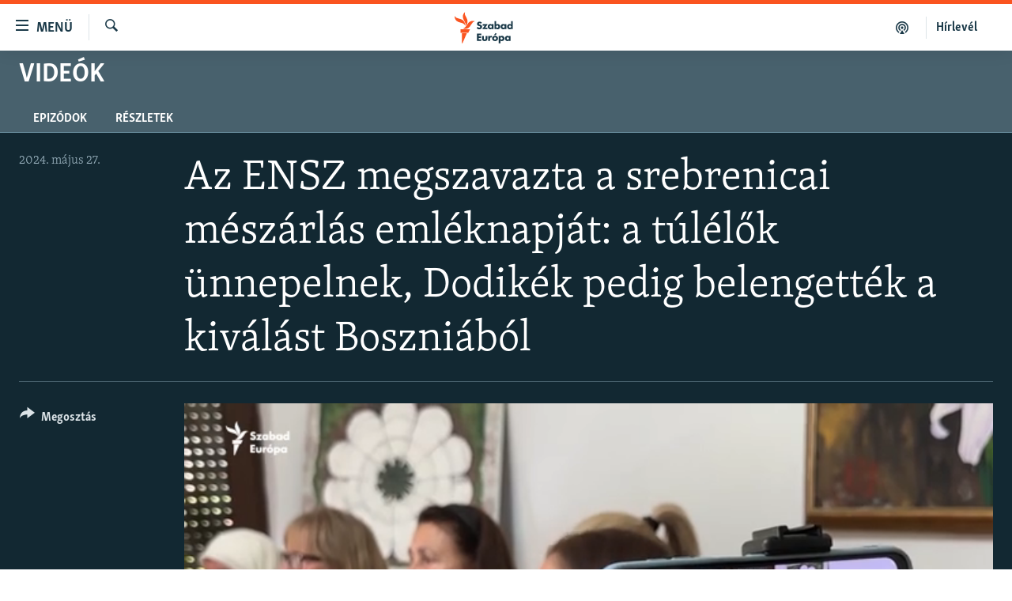

--- FILE ---
content_type: text/html; charset=utf-8
request_url: https://www.szabadeuropa.hu/a/ensz-srebrenicai-emleknapjat-szerb-bosznia/32965633.html
body_size: 12430
content:

<!DOCTYPE html>
<html lang="hu" dir="ltr" class="no-js">
<head>
<link href="/Content/responsive/RFE/hu-HU/RFE-hu-HU.css?&amp;av=0.0.0.0&amp;cb=369" rel="stylesheet"/>
<script src="https://tags.szabadeuropa.hu/rferl-pangea/prod/utag.sync.js"></script> <script type='text/javascript' src='https://www.youtube.com/iframe_api' async></script>
<link rel="manifest" href="/manifest.json">
<script type="text/javascript">
//a general 'js' detection, must be on top level in <head>, due to CSS performance
document.documentElement.className = "js";
var cacheBuster = "369";
var appBaseUrl = "/";
var imgEnhancerBreakpoints = [0, 144, 256, 408, 650, 1023, 1597];
var isLoggingEnabled = false;
var isPreviewPage = false;
var isLivePreviewPage = false;
if (!isPreviewPage) {
window.RFE = window.RFE || {};
window.RFE.cacheEnabledByParam = window.location.href.indexOf('nocache=1') === -1;
const url = new URL(window.location.href);
const params = new URLSearchParams(url.search);
// Remove the 'nocache' parameter
params.delete('nocache');
// Update the URL without the 'nocache' parameter
url.search = params.toString();
window.history.replaceState(null, '', url.toString());
} else {
window.addEventListener('load', function() {
const links = window.document.links;
for (let i = 0; i < links.length; i++) {
links[i].href = '#';
links[i].target = '_self';
}
})
}
var pwaEnabled = false;
var swCacheDisabled;
</script>
<meta charset="utf-8" />
<title>Az ENSZ megszavazta a srebrenicai m&#233;sz&#225;rl&#225;s eml&#233;knapj&#225;t: a t&#250;l&#233;lők &#252;nnepelnek, Dodik&#233;k pedig belengett&#233;k a kiv&#225;l&#225;st Boszni&#225;b&#243;l</title>
<meta name="description" content="Az ENSZ megszavazta, hogy &#233;vente megtarts&#225;k a bosznia-hercegovinai Srebrenic&#225;ban 1995-ben elk&#246;vetett n&#233;pirt&#225;s eml&#233;knapj&#225;t. " />
<meta name="keywords" content="Vide&#243;k, " />
<meta name="viewport" content="width=device-width, initial-scale=1.0" />
<meta http-equiv="X-UA-Compatible" content="IE=edge" />
<meta name="robots" content="max-image-preview:large">
<link href="https://www.szabadeuropa.hu/a/ensz-srebrenicai-emleknapjat-szerb-bosznia/32965633.html" rel="canonical" />
<meta name="apple-mobile-web-app-title" content="Szabad Eur&#243;pa" />
<meta name="apple-mobile-web-app-status-bar-style" content="black" />
<meta name="apple-itunes-app" content="app-id=1520010071, app-argument=//32965633.ltr" />
<meta content="Az ENSZ megszavazta a srebrenicai mészárlás emléknapját: a túlélők ünnepelnek, Dodikék pedig belengették a kiválást Boszniából" property="og:title" />
<meta content="Az ENSZ megszavazta, hogy évente megtartsák a bosznia-hercegovinai Srebrenicában 1995-ben elkövetett népirtás emléknapját. " property="og:description" />
<meta content="video.other" property="og:type" />
<meta content="https://www.szabadeuropa.hu/a/ensz-srebrenicai-emleknapjat-szerb-bosznia/32965633.html" property="og:url" />
<meta content="Szabad Európa" property="og:site_name" />
<meta content="https://gdb.rferl.org/01000000-0aff-0242-4c0c-08dc7e4feb4e_w1200_h630.jpg" property="og:image" />
<meta content="1200" property="og:image:width" />
<meta content="630" property="og:image:height" />
<meta content="568280086670706" property="fb:app_id" />
<meta content="player" name="twitter:card" />
<meta content="@SomeAccount" name="twitter:site" />
<meta content="https://www.szabadeuropa.hu/embed/player/article/32965633.html" name="twitter:player" />
<meta content="435" name="twitter:player:width" />
<meta content="314" name="twitter:player:height" />
<meta content="https://rfe-video-ns.akamaized.net/pangeavideo/2024/05/0/01/01000000-0aff-0242-cf35-08dc7e4ffa42.mp4" name="twitter:player:stream" />
<meta content="video/mp4; codecs=&quot;h264&quot;" name="twitter:player:stream:content_type" />
<meta content="Az ENSZ megszavazta a srebrenicai mészárlás emléknapját: a túlélők ünnepelnek, Dodikék pedig belengették a kiválást Boszniából" name="twitter:title" />
<meta content="Az ENSZ megszavazta, hogy évente megtartsák a bosznia-hercegovinai Srebrenicában 1995-ben elkövetett népirtás emléknapját. " name="twitter:description" />
<link rel="amphtml" href="https://www.szabadeuropa.hu/amp/ensz-srebrenicai-emleknapjat-szerb-bosznia/32965633.html" />
<script type="application/ld+json">{"duration":"PT2M56S","uploadDate":"2024-05-27 14:45:00Z","embedUrl":"https://www.szabadeuropa.hu/embed/player/article/32965633.html","headline":"Az ENSZ megszavazta a srebrenicai mészárlás emléknapját: a túlélők ünnepelnek, Dodikék pedig belengették a...","inLanguage":"hu-HU","keywords":"Videók","author":{"@type":"Person","name":"Szabad Európa"},"datePublished":"2024-05-27 14:45:00Z","dateModified":"2024-05-27 14:45:00Z","publisher":{"logo":{"width":512,"height":220,"@type":"ImageObject","url":"https://www.szabadeuropa.hu/Content/responsive/RFE/hu-HU/img/logo.png"},"@type":"Organization","url":"https://www.szabadeuropa.hu","sameAs":["https://www.youtube.com/channel/UC4Ww_E7ZzGu0-ViqB1THVAw","https://www.facebook.com/szabadeuropahu","https://www.instagram.com/szabadeuropa"],"name":"Szabad Európa","alternateName":"Szabad Európa"},"thumbnailUrl":"https://gdb.rferl.org/01000000-0aff-0242-cf35-08dc7e4ffa42_tv_w1080_h608.jpg","@context":"https://schema.org","@type":"VideoObject","mainEntityOfPage":"https://www.szabadeuropa.hu/a/ensz-srebrenicai-emleknapjat-szerb-bosznia/32965633.html","url":"https://www.szabadeuropa.hu/a/ensz-srebrenicai-emleknapjat-szerb-bosznia/32965633.html","description":"Az ENSZ megszavazta, hogy évente megtartsák a bosznia-hercegovinai Srebrenicában 1995-ben elkövetett népirtás emléknapját. ","image":{"width":1080,"height":608,"@type":"ImageObject","url":"https://gdb.rferl.org/01000000-0aff-0242-4c0c-08dc7e4feb4e_w1080_h608.jpg"},"name":"Az ENSZ megszavazta a srebrenicai mészárlás emléknapját: a túlélők ünnepelnek, Dodikék pedig belengették a kiválást Boszniából"}</script>
<script src="/Scripts/responsive/infographics.b?v=dVbZ-Cza7s4UoO3BqYSZdbxQZVF4BOLP5EfYDs4kqEo1&amp;av=0.0.0.0&amp;cb=369"></script>
<script src="/Scripts/responsive/loader.b?v=Q26XNwrL6vJYKjqFQRDnx01Lk2pi1mRsuLEaVKMsvpA1&amp;av=0.0.0.0&amp;cb=369"></script>
<link rel="icon" type="image/svg+xml" href="/Content/responsive/RFE/img/webApp/favicon.svg" />
<link rel="alternate icon" href="/Content/responsive/RFE/img/webApp/favicon.ico" />
<link rel="mask-icon" color="#ea6903" href="/Content/responsive/RFE/img/webApp/favicon_safari.svg" />
<link rel="apple-touch-icon" sizes="152x152" href="/Content/responsive/RFE/img/webApp/ico-152x152.png" />
<link rel="apple-touch-icon" sizes="144x144" href="/Content/responsive/RFE/img/webApp/ico-144x144.png" />
<link rel="apple-touch-icon" sizes="114x114" href="/Content/responsive/RFE/img/webApp/ico-114x114.png" />
<link rel="apple-touch-icon" sizes="72x72" href="/Content/responsive/RFE/img/webApp/ico-72x72.png" />
<link rel="apple-touch-icon-precomposed" href="/Content/responsive/RFE/img/webApp/ico-57x57.png" />
<link rel="icon" sizes="192x192" href="/Content/responsive/RFE/img/webApp/ico-192x192.png" />
<link rel="icon" sizes="128x128" href="/Content/responsive/RFE/img/webApp/ico-128x128.png" />
<meta name="msapplication-TileColor" content="#ffffff" />
<meta name="msapplication-TileImage" content="/Content/responsive/RFE/img/webApp/ico-144x144.png" />
<link rel="preload" href="/Content/responsive/fonts/Skolar-Lt_LatnCyrl_v2.4.woff" type="font/woff" as="font" crossorigin="anonymous" />
<link rel="alternate" type="application/rss+xml" title="RFE/RL - Top Stories [RSS]" href="/api/" />
<link rel="sitemap" type="application/rss+xml" href="/sitemap.xml" />
</head>
<body class=" nav-no-loaded cc_theme pg-media js-category-to-nav pg-prog nojs-images ">
<script type="text/javascript" >
var analyticsData = {url:"https://www.szabadeuropa.hu/a/ensz-srebrenicai-emleknapjat-szerb-bosznia/32965633.html",property_id:"499",article_uid:"32965633",page_title:"Az ENSZ megszavazta a srebrenicai mészárlás emléknapját: a túlélők ünnepelnek, Dodikék pedig belengették a kiválást Boszniából",page_type:"video",content_type:"video",subcontent_type:"video",last_modified:"2024-05-27 14:45:00Z",pub_datetime:"2024-05-27 14:45:00Z",pub_year:"2024",pub_month:"05",pub_day:"27",pub_hour:"14",pub_weekday:"Monday",section:"videók",english_section:"videos",byline:"",categories:"videos",domain:"www.szabadeuropa.hu",language:"Hungarian",language_service:"RFERL Hungarian",platform:"web",copied:"no",copied_article:"",copied_title:"",runs_js:"Yes",cms_release:"8.44.0.0.369",enviro_type:"prod",slug:"ensz-srebrenicai-emleknapjat-szerb-bosznia",entity:"RFE",short_language_service:"HU",platform_short:"W",page_name:"Az ENSZ megszavazta a srebrenicai mészárlás emléknapját: a túlélők ünnepelnek, Dodikék pedig belengették a kiválást Boszniából"};
</script>
<noscript><iframe src="https://www.googletagmanager.com/ns.html?id=GTM-WXZBPZ" height="0" width="0" style="display:none;visibility:hidden"></iframe></noscript><script type="text/javascript" data-cookiecategory="analytics">
var gtmEventObject = Object.assign({}, analyticsData, {event: 'page_meta_ready'});window.dataLayer = window.dataLayer || [];window.dataLayer.push(gtmEventObject);
if (top.location === self.location) { //if not inside of an IFrame
var renderGtm = "true";
if (renderGtm === "true") {
(function(w,d,s,l,i){w[l]=w[l]||[];w[l].push({'gtm.start':new Date().getTime(),event:'gtm.js'});var f=d.getElementsByTagName(s)[0],j=d.createElement(s),dl=l!='dataLayer'?'&l='+l:'';j.async=true;j.src='//www.googletagmanager.com/gtm.js?id='+i+dl;f.parentNode.insertBefore(j,f);})(window,document,'script','dataLayer','GTM-WXZBPZ');
}
}
</script>
<!--Analytics tag js version start-->
<script type="text/javascript" data-cookiecategory="analytics">
var utag_data = Object.assign({}, analyticsData, {});
if(typeof(TealiumTagFrom)==='function' && typeof(TealiumTagSearchKeyword)==='function') {
var utag_from=TealiumTagFrom();var utag_searchKeyword=TealiumTagSearchKeyword();
if(utag_searchKeyword!=null && utag_searchKeyword!=='' && utag_data["search_keyword"]==null) utag_data["search_keyword"]=utag_searchKeyword;if(utag_from!=null && utag_from!=='') utag_data["from"]=TealiumTagFrom();}
if(window.top!== window.self&&utag_data.page_type==="snippet"){utag_data.page_type = 'iframe';}
try{if(window.top!==window.self&&window.self.location.hostname===window.top.location.hostname){utag_data.platform = 'self-embed';utag_data.platform_short = 'se';}}catch(e){if(window.top!==window.self&&window.self.location.search.includes("platformType=self-embed")){utag_data.platform = 'cross-promo';utag_data.platform_short = 'cp';}}
(function(a,b,c,d){ a="https://tags.szabadeuropa.hu/rferl-pangea/prod/utag.js"; b=document;c="script";d=b.createElement(c);d.src=a;d.type="text/java"+c;d.async=true; a=b.getElementsByTagName(c)[0];a.parentNode.insertBefore(d,a); })();
</script>
<!--Analytics tag js version end-->
<!-- Analytics tag management NoScript -->
<noscript>
<img style="position: absolute; border: none;" src="https://ssc.szabadeuropa.hu/b/ss/bbgprod,bbgentityrferl/1/G.4--NS/344473370?pageName=rfe%3ahu%3aw%3avideo%3aaz%20ensz%20megszavazta%20a%20srebrenicai%20m%c3%a9sz%c3%a1rl%c3%a1s%20eml%c3%a9knapj%c3%a1t%3a%20a%20t%c3%bal%c3%a9l%c5%91k%20%c3%bcnnepelnek%2c%20dodik%c3%a9k%20pedig%20belengett%c3%a9k%20a%20kiv%c3%a1l%c3%a1st%20boszni%c3%a1b%c3%b3l&amp;c6=az%20ensz%20megszavazta%20a%20srebrenicai%20m%c3%a9sz%c3%a1rl%c3%a1s%20eml%c3%a9knapj%c3%a1t%3a%20a%20t%c3%bal%c3%a9l%c5%91k%20%c3%bcnnepelnek%2c%20dodik%c3%a9k%20pedig%20belengett%c3%a9k%20a%20kiv%c3%a1l%c3%a1st%20boszni%c3%a1b%c3%b3l&amp;v36=8.44.0.0.369&amp;v6=D=c6&amp;g=https%3a%2f%2fwww.szabadeuropa.hu%2fa%2fensz-srebrenicai-emleknapjat-szerb-bosznia%2f32965633.html&amp;c1=D=g&amp;v1=D=g&amp;events=event1&amp;c16=rferl%20hungarian&amp;v16=D=c16&amp;c5=videos&amp;v5=D=c5&amp;ch=vide%c3%b3k&amp;c15=hungarian&amp;v15=D=c15&amp;c4=video&amp;v4=D=c4&amp;c14=32965633&amp;v14=D=c14&amp;v20=no&amp;c17=web&amp;v17=D=c17&amp;mcorgid=518abc7455e462b97f000101%40adobeorg&amp;server=www.szabadeuropa.hu&amp;pageType=D=c4&amp;ns=bbg&amp;v29=D=server&amp;v25=rfe&amp;v30=499&amp;v105=D=User-Agent " alt="analytics" width="1" height="1" /></noscript>
<!-- End of Analytics tag management NoScript -->
<!--*** Accessibility links - For ScreenReaders only ***-->
<section>
<div class="sr-only">
<h2>Akad&#225;lymentes m&#243;d</h2>
<ul>
<li><a href="#content" data-disable-smooth-scroll="1">Ugr&#225;s a fő oldalra</a></li>
<li><a href="#navigation" data-disable-smooth-scroll="1">Ugr&#225;s a tartalomjegyz&#233;kre</a></li>
<li><a href="#txtHeaderSearch" data-disable-smooth-scroll="1">Ugr&#225;s a keres&#233;sre</a></li>
</ul>
</div>
</section>
<div dir="ltr">
<div id="page">
<aside>
<div class="ctc-message pos-fix">
<div class="ctc-message__inner">A hivatkoz&#225;s a v&#225;g&#243;lapra m&#225;solva</div>
</div>
</aside>
<div class="hdr-20 hdr-20--big">
<div class="hdr-20__inner">
<div class="hdr-20__max pos-rel">
<div class="hdr-20__side hdr-20__side--primary d-flex">
<label data-for="main-menu-ctrl" data-switcher-trigger="true" data-switch-target="main-menu-ctrl" class="burger hdr-trigger pos-rel trans-trigger" data-trans-evt="click" data-trans-id="menu">
<span class="ico ico-close hdr-trigger__ico hdr-trigger__ico--close burger__ico burger__ico--close"></span>
<span class="ico ico-menu hdr-trigger__ico hdr-trigger__ico--open burger__ico burger__ico--open"></span>
<span class="burger__label">Men&#252;</span>
</label>
<div class="menu-pnl pos-fix trans-target" data-switch-target="main-menu-ctrl" data-trans-id="menu">
<div class="menu-pnl__inner">
<nav class="main-nav menu-pnl__item menu-pnl__item--first">
<ul class="main-nav__list accordeon" data-analytics-tales="false" data-promo-name="link" data-location-name="nav,secnav">
<li class="main-nav__item">
<a class="main-nav__item-name main-nav__item-name--link" href="/Napirenden_cikkek" title="Napirenden" data-item-name="top-stories" >Napirenden</a>
</li>
<li class="main-nav__item">
<a class="main-nav__item-name main-nav__item-name--link" href="/Aktualis" title="Aktu&#225;lis" data-item-name="news" >Aktu&#225;lis</a>
</li>
<li class="main-nav__item">
<a class="main-nav__item-name main-nav__item-name--link" href="/z/22211" title="Podcastok" data-item-name="podcasts" >Podcastok</a>
</li>
<li class="main-nav__item">
<a class="main-nav__item-name main-nav__item-name--link" href="/Videok" title="Vide&#243;k" data-item-name="videos" >Vide&#243;k</a>
</li>
<li class="main-nav__item">
<a class="main-nav__item-name main-nav__item-name--link" href="/z/23148" title="Elemző" data-item-name="news-analyses" >Elemző</a>
</li>
<li class="main-nav__item">
<a class="main-nav__item-name main-nav__item-name--link" href="/z/23698" title="NER15" data-item-name="fidesz-on-power-15-years" >NER15</a>
</li>
<li class="main-nav__item">
<a class="main-nav__item-name main-nav__item-name--link" href="/z/22793" title="Szabadon" data-item-name="free-voice-videos" >Szabadon</a>
</li>
<li class="main-nav__item">
<a class="main-nav__item-name main-nav__item-name--link" href="/z/22188" title="T&#225;rsadalom" data-item-name="society" >T&#225;rsadalom</a>
</li>
<li class="main-nav__item">
<a class="main-nav__item-name main-nav__item-name--link" href="/z/22190" title="Demokr&#225;cia" data-item-name="democracy" >Demokr&#225;cia</a>
</li>
<li class="main-nav__item">
<a class="main-nav__item-name main-nav__item-name--link" href="/z/22210" title="A p&#233;nz nyom&#225;ban" data-item-name="economy-and-corruption" >A p&#233;nz nyom&#225;ban</a>
</li>
<li class="main-nav__item">
<a class="main-nav__item-name main-nav__item-name--link" href="/Europai_Unio" title="Eur&#243;pai Uni&#243;" data-item-name="european-union" >Eur&#243;pai Uni&#243;</a>
</li>
<li class="main-nav__item">
<a class="main-nav__item-name main-nav__item-name--link" href="/z/22282" title="Vil&#225;g" data-item-name="worldnews" >Vil&#225;g</a>
</li>
<li class="main-nav__item">
<a class="main-nav__item-name main-nav__item-name--link" href="/z/22236" title="Kl&#237;mav&#225;ltoz&#225;s" data-item-name="climate-change" >Kl&#237;mav&#225;ltoz&#225;s</a>
</li>
<li class="main-nav__item">
<a class="main-nav__item-name main-nav__item-name--link" href="/z/22192" title="A m&#250;lt tanuls&#225;gai" data-item-name="history" >A m&#250;lt tanuls&#225;gai</a>
</li>
</ul>
</nav>
<div class="menu-pnl__item menu-pnl__item--social">
<h5 class="menu-pnl__sub-head">K&#246;vessen minket!</h5>
<a href="https://www.facebook.com/szabadeuropahu" title="K&#246;vessen benn&#252;nket a Facebookon!" data-analytics-text="follow_on_facebook" class="btn btn--rounded btn--social-inverted menu-pnl__btn js-social-btn btn-facebook" target="_blank" rel="noopener">
<span class="ico ico-facebook-alt ico--rounded"></span>
</a>
<a href="https://www.instagram.com/szabadeuropa" title="K&#246;vessen minket az Instagramon" data-analytics-text="follow_on_instagram" class="btn btn--rounded btn--social-inverted menu-pnl__btn js-social-btn btn-instagram" target="_blank" rel="noopener">
<span class="ico ico-instagram ico--rounded"></span>
</a>
<a href="https://www.youtube.com/channel/UC4Ww_E7ZzGu0-ViqB1THVAw" title="K&#246;vessen benn&#252;nket a YouTube-on!" data-analytics-text="follow_on_youtube" class="btn btn--rounded btn--social-inverted menu-pnl__btn js-social-btn btn-youtube" target="_blank" rel="noopener">
<span class="ico ico-youtube ico--rounded"></span>
</a>
</div>
<div class="menu-pnl__item">
<a href="/navigation/allsites" class="menu-pnl__item-link">
<span class="ico ico-languages "></span>
Valamennyi RFE/RL weboldal
</a>
</div>
</div>
</div>
<label data-for="top-search-ctrl" data-switcher-trigger="true" data-switch-target="top-search-ctrl" class="top-srch-trigger hdr-trigger">
<span class="ico ico-close hdr-trigger__ico hdr-trigger__ico--close top-srch-trigger__ico top-srch-trigger__ico--close"></span>
<span class="ico ico-search hdr-trigger__ico hdr-trigger__ico--open top-srch-trigger__ico top-srch-trigger__ico--open"></span>
</label>
<div class="srch-top srch-top--in-header" data-switch-target="top-search-ctrl">
<div class="container">
<form action="/s" class="srch-top__form srch-top__form--in-header" id="form-topSearchHeader" method="get" role="search"><label for="txtHeaderSearch" class="sr-only">Keres&#233;s</label>
<input type="text" id="txtHeaderSearch" name="k" placeholder="Keres&#233;s" accesskey="s" value="" class="srch-top__input analyticstag-event" onkeydown="if (event.keyCode === 13) { FireAnalyticsTagEventOnSearch('search', $dom.get('#txtHeaderSearch')[0].value) }" />
<button title="Keres&#233;s" type="submit" class="btn btn--top-srch analyticstag-event" onclick="FireAnalyticsTagEventOnSearch('search', $dom.get('#txtHeaderSearch')[0].value) ">
<span class="ico ico-search"></span>
</button></form>
</div>
</div>
<a href="/" class="main-logo-link">
<img src="/Content/responsive/RFE/hu-HU/img/logo-compact.svg" class="main-logo main-logo--comp" alt="site logo">
<img src="/Content/responsive/RFE/hu-HU/img/logo.svg" class="main-logo main-logo--big" alt="site logo">
</a>
</div>
<div class="hdr-20__side hdr-20__side--secondary d-flex">
<a href="/Subscribe" title="H&#237;rlev&#233;l" class="hdr-20__secondary-item hdr-20__secondary-item--lang" data-item-name="satellite">
H&#237;rlev&#233;l
</a>
<a href="https://www.szabadeuropa.hu/z/22211" title="Podcastok" class="hdr-20__secondary-item" data-item-name="podcast">
<span class="ico ico-podcast hdr-20__secondary-icon"></span>
</a>
<a href="/s" title="Keres&#233;s" class="hdr-20__secondary-item hdr-20__secondary-item--search" data-item-name="search">
<span class="ico ico-search hdr-20__secondary-icon hdr-20__secondary-icon--search"></span>
</a>
<div class="srch-bottom">
<form action="/s" class="srch-bottom__form d-flex" id="form-bottomSearch" method="get" role="search"><label for="txtSearch" class="sr-only">Keres&#233;s</label>
<input type="search" id="txtSearch" name="k" placeholder="Keres&#233;s" accesskey="s" value="" class="srch-bottom__input analyticstag-event" onkeydown="if (event.keyCode === 13) { FireAnalyticsTagEventOnSearch('search', $dom.get('#txtSearch')[0].value) }" />
<button title="Keres&#233;s" type="submit" class="btn btn--bottom-srch analyticstag-event" onclick="FireAnalyticsTagEventOnSearch('search', $dom.get('#txtSearch')[0].value) ">
<span class="ico ico-search"></span>
</button></form>
</div>
</div>
<img src="/Content/responsive/RFE/hu-HU/img/logo-print.gif" class="logo-print" alt="site logo">
<img src="/Content/responsive/RFE/hu-HU/img/logo-print_color.png" class="logo-print logo-print--color" alt="site logo">
</div>
</div>
</div>
<script>
if (document.body.className.indexOf('pg-home') > -1) {
var nav2In = document.querySelector('.hdr-20__inner');
var nav2Sec = document.querySelector('.hdr-20__side--secondary');
var secStyle = window.getComputedStyle(nav2Sec);
if (nav2In && window.pageYOffset < 150 && secStyle['position'] !== 'fixed') {
nav2In.classList.add('hdr-20__inner--big')
}
}
</script>
<div class="c-hlights c-hlights--breaking c-hlights--no-item" data-hlight-display="mobile,desktop">
<div class="c-hlights__wrap container p-0">
<div class="c-hlights__nav">
<a role="button" href="#" title="Előző">
<span class="ico ico-chevron-backward m-0"></span>
<span class="sr-only">Előző</span>
</a>
<a role="button" href="#" title="K&#246;vetkező">
<span class="ico ico-chevron-forward m-0"></span>
<span class="sr-only">K&#246;vetkező</span>
</a>
</div>
<span class="c-hlights__label">
<span class="">A legfrissebb h&#237;rek</span>
<span class="switcher-trigger">
<label data-for="more-less-1" data-switcher-trigger="true" class="switcher-trigger__label switcher-trigger__label--more p-b-0" title="R&#233;szletek megjelen&#237;t&#233;se">
<span class="ico ico-chevron-down"></span>
</label>
<label data-for="more-less-1" data-switcher-trigger="true" class="switcher-trigger__label switcher-trigger__label--less p-b-0" title="A r&#233;szletek elrejt&#233;se">
<span class="ico ico-chevron-up"></span>
</label>
</span>
</span>
<ul class="c-hlights__items switcher-target" data-switch-target="more-less-1">
</ul>
</div>
</div> <div id="content">
<div class="prog-hdr">
<div class="container">
<a href="/Videok" class="prog-hdr__link">
<h1 class="title pg-title title--program">Vide&#243;k</h1>
</a>
</div>
<div class="nav-tabs nav-tabs--level-1 nav-tabs--prog-hdr nav-tabs--full">
<div class="container">
<div class="row">
<div class="nav-tabs__inner swipe-slide">
<ul class="nav-tabs__list swipe-slide__inner" role="tablist">
<li class="nav-tabs__item nav-tabs__item--prog-hdr nav-tabs__item--full">
<a href="/Videok/episodes">Epiz&#243;dok</a>
</li>
<li class="nav-tabs__item nav-tabs__item--prog-hdr nav-tabs__item--full">
<a href="/Videok/about">R&#233;szletek</a>
</li>
</ul>
</div>
</div>
</div>
</div>
</div>
<div class="media-container">
<div class="container">
<div class="hdr-container">
<div class="row">
<div class="col-title col-xs-12 col-md-10 col-lg-10 pull-right"> <h1 class="">
Az ENSZ megszavazta a srebrenicai m&#233;sz&#225;rl&#225;s eml&#233;knapj&#225;t: a t&#250;l&#233;lők &#252;nnepelnek, Dodik&#233;k pedig belengett&#233;k a kiv&#225;l&#225;st Boszni&#225;b&#243;l
</h1>
</div><div class="col-publishing-details col-xs-12 col-md-2 pull-left"> <div class="publishing-details ">
<div class="published">
<span class="date" >
<time pubdate="pubdate" datetime="2024-05-27T16:45:00+01:00">
2024. m&#225;jus 27.
</time>
</span>
</div>
</div>
</div><div class="col-lg-12 separator"> <div class="separator">
<hr class="title-line" />
</div>
</div><div class="col-multimedia col-xs-12 col-md-10 pull-right"> <div class="media-pholder media-pholder--video ">
<div class="c-sticky-container" data-poster="https://gdb.rferl.org/01000000-0aff-0242-cf35-08dc7e4ffa42_tv_w250_r1.jpg">
<div class="c-sticky-element" data-sp_api="pangea-video" data-persistent data-persistent-browse-out >
<div class="c-mmp c-mmp--enabled c-mmp--loading c-mmp--video c-mmp--detail c-mmp--has-poster c-sticky-element__swipe-el"
data-player_id="" data-title="Az ENSZ megszavazta a srebrenicai m&#233;sz&#225;rl&#225;s eml&#233;knapj&#225;t: a t&#250;l&#233;lők &#252;nnepelnek, Dodik&#233;k pedig belengett&#233;k a kiv&#225;l&#225;st Boszni&#225;b&#243;l" data-hide-title="False"
data-breakpoint_s="320" data-breakpoint_m="640" data-breakpoint_l="992"
data-hlsjs-src="/Scripts/responsive/hls.b"
data-bypass-dash-for-vod="true"
data-bypass-dash-for-live-video="true"
data-bypass-dash-for-live-audio="true"
id="player32965633">
<div class="c-mmp__poster js-poster c-mmp__poster--video">
<img src="https://gdb.rferl.org/01000000-0aff-0242-cf35-08dc7e4ffa42_tv_w250_r1.jpg" alt="Az ENSZ megszavazta a srebrenicai m&#233;sz&#225;rl&#225;s eml&#233;knapj&#225;t: a t&#250;l&#233;lők &#252;nnepelnek, Dodik&#233;k pedig belengett&#233;k a kiv&#225;l&#225;st Boszni&#225;b&#243;l" title="Az ENSZ megszavazta a srebrenicai m&#233;sz&#225;rl&#225;s eml&#233;knapj&#225;t: a t&#250;l&#233;lők &#252;nnepelnek, Dodik&#233;k pedig belengett&#233;k a kiv&#225;l&#225;st Boszni&#225;b&#243;l" class="c-mmp__poster-image-h" />
</div>
<a class="c-mmp__fallback-link" href="https://rfe-video-ns.akamaized.net/pangeavideo/2024/05/0/01/01000000-0aff-0242-cf35-08dc7e4ffa42_240p.mp4">
<span class="c-mmp__fallback-link-icon">
<span class="ico ico-play"></span>
</span>
</a>
<div class="c-spinner">
<img src="/Content/responsive/img/player-spinner.png" alt="please wait" title="please wait" />
</div>
<span class="c-mmp__big_play_btn js-btn-play-big">
<span class="ico ico-play"></span>
</span>
<div class="c-mmp__player">
<video src="https://rfe-video-hls-ns.akamaized.net/pangeavideo/2024/05/0/01/01000000-0aff-0242-cf35-08dc7e4ffa42_master.m3u8" data-fallbacksrc="https://rfe-video-ns.akamaized.net/pangeavideo/2024/05/0/01/01000000-0aff-0242-cf35-08dc7e4ffa42.mp4" data-fallbacktype="video/mp4" data-type="application/x-mpegURL" data-info="Auto" data-sources="[{&quot;AmpSrc&quot;:&quot;https://rfe-video-ns.akamaized.net/pangeavideo/2024/05/0/01/01000000-0aff-0242-cf35-08dc7e4ffa42_240p.mp4&quot;,&quot;Src&quot;:&quot;https://rfe-video-ns.akamaized.net/pangeavideo/2024/05/0/01/01000000-0aff-0242-cf35-08dc7e4ffa42_240p.mp4&quot;,&quot;Type&quot;:&quot;video/mp4&quot;,&quot;DataInfo&quot;:&quot;240p&quot;,&quot;Url&quot;:null,&quot;BlockAutoTo&quot;:null,&quot;BlockAutoFrom&quot;:null},{&quot;AmpSrc&quot;:&quot;https://rfe-video-ns.akamaized.net/pangeavideo/2024/05/0/01/01000000-0aff-0242-cf35-08dc7e4ffa42.mp4&quot;,&quot;Src&quot;:&quot;https://rfe-video-ns.akamaized.net/pangeavideo/2024/05/0/01/01000000-0aff-0242-cf35-08dc7e4ffa42.mp4&quot;,&quot;Type&quot;:&quot;video/mp4&quot;,&quot;DataInfo&quot;:&quot;360p&quot;,&quot;Url&quot;:null,&quot;BlockAutoTo&quot;:null,&quot;BlockAutoFrom&quot;:null},{&quot;AmpSrc&quot;:&quot;https://rfe-video-ns.akamaized.net/pangeavideo/2024/05/0/01/01000000-0aff-0242-cf35-08dc7e4ffa42_480p.mp4&quot;,&quot;Src&quot;:&quot;https://rfe-video-ns.akamaized.net/pangeavideo/2024/05/0/01/01000000-0aff-0242-cf35-08dc7e4ffa42_480p.mp4&quot;,&quot;Type&quot;:&quot;video/mp4&quot;,&quot;DataInfo&quot;:&quot;480p&quot;,&quot;Url&quot;:null,&quot;BlockAutoTo&quot;:null,&quot;BlockAutoFrom&quot;:null},{&quot;AmpSrc&quot;:&quot;https://rfe-video-ns.akamaized.net/pangeavideo/2024/05/0/01/01000000-0aff-0242-cf35-08dc7e4ffa42_720p.mp4&quot;,&quot;Src&quot;:&quot;https://rfe-video-ns.akamaized.net/pangeavideo/2024/05/0/01/01000000-0aff-0242-cf35-08dc7e4ffa42_720p.mp4&quot;,&quot;Type&quot;:&quot;video/mp4&quot;,&quot;DataInfo&quot;:&quot;720p&quot;,&quot;Url&quot;:null,&quot;BlockAutoTo&quot;:null,&quot;BlockAutoFrom&quot;:null},{&quot;AmpSrc&quot;:&quot;https://rfe-video-ns.akamaized.net/pangeavideo/2024/05/0/01/01000000-0aff-0242-cf35-08dc7e4ffa42_1080p.mp4&quot;,&quot;Src&quot;:&quot;https://rfe-video-ns.akamaized.net/pangeavideo/2024/05/0/01/01000000-0aff-0242-cf35-08dc7e4ffa42_1080p.mp4&quot;,&quot;Type&quot;:&quot;video/mp4&quot;,&quot;DataInfo&quot;:&quot;1080p&quot;,&quot;Url&quot;:null,&quot;BlockAutoTo&quot;:null,&quot;BlockAutoFrom&quot;:null}]" data-pub_datetime="2024-05-27 14:45:00Z" data-lt-on-play="0" data-lt-url="" data-autoplay data-preload webkit-playsinline="webkit-playsinline" playsinline="playsinline" style="width:100%; height:100%" title="Az ENSZ megszavazta a srebrenicai mészárlás emléknapját: a túlélők ünnepelnek, Dodikék pedig belengették a kiválást Boszniából" data-aspect-ratio="640/360" data-sdkadaptive="true" data-sdkamp="false" data-sdktitle="Az ENSZ megszavazta a srebrenicai mészárlás emléknapját: a túlélők ünnepelnek, Dodikék pedig belengették a kiválást Boszniából" data-sdkvideo="html5" data-sdkid="32965633" data-sdktype="Video ondemand">
</video>
</div>
<div class="c-mmp__overlay c-mmp__overlay--title c-mmp__overlay--partial c-mmp__overlay--disabled c-mmp__overlay--slide-from-top js-c-mmp__title-overlay">
<span class="c-mmp__overlay-actions c-mmp__overlay-actions-top js-overlay-actions">
<span class="c-mmp__overlay-actions-link c-mmp__overlay-actions-link--embed js-btn-embed-overlay" title="BE&#193;GYAZ&#193;S">
<span class="c-mmp__overlay-actions-link-ico ico ico-embed-code"></span>
<span class="c-mmp__overlay-actions-link-text">BE&#193;GYAZ&#193;S</span>
</span>
<span class="c-mmp__overlay-actions-link c-mmp__overlay-actions-link--close-sticky c-sticky-element__close-el" title="close">
<span class="c-mmp__overlay-actions-link-ico ico ico-close"></span>
</span>
</span>
<div class="c-mmp__overlay-title js-overlay-title">
<h5 class="c-mmp__overlay-media-title">
<a class="js-media-title-link" href="/a/ensz-srebrenicai-emleknapjat-szerb-bosznia/32965633.html" target="_blank" rel="noopener" title="Az ENSZ megszavazta a srebrenicai m&#233;sz&#225;rl&#225;s eml&#233;knapj&#225;t: a t&#250;l&#233;lők &#252;nnepelnek, Dodik&#233;k pedig belengett&#233;k a kiv&#225;l&#225;st Boszni&#225;b&#243;l">Az ENSZ megszavazta a srebrenicai m&#233;sz&#225;rl&#225;s eml&#233;knapj&#225;t: a t&#250;l&#233;lők &#252;nnepelnek, Dodik&#233;k pedig belengett&#233;k a kiv&#225;l&#225;st Boszni&#225;b&#243;l</a>
</h5>
</div>
</div>
<div class="c-mmp__overlay c-mmp__overlay--sharing c-mmp__overlay--disabled c-mmp__overlay--slide-from-bottom js-c-mmp__sharing-overlay">
<span class="c-mmp__overlay-actions">
<span class="c-mmp__overlay-actions-link c-mmp__overlay-actions-link--embed js-btn-embed-overlay" title="BE&#193;GYAZ&#193;S">
<span class="c-mmp__overlay-actions-link-ico ico ico-embed-code"></span>
<span class="c-mmp__overlay-actions-link-text">BE&#193;GYAZ&#193;S</span>
</span>
<span class="c-mmp__overlay-actions-link c-mmp__overlay-actions-link--close js-btn-close-overlay" title="close">
<span class="c-mmp__overlay-actions-link-ico ico ico-close"></span>
</span>
</span>
<div class="c-mmp__overlay-tabs">
<div class="c-mmp__overlay-tab c-mmp__overlay-tab--disabled c-mmp__overlay-tab--slide-backward js-tab-embed-overlay" data-trigger="js-btn-embed-overlay" data-embed-source="//www.szabadeuropa.hu/embed/player/0/32965633.html?type=video" role="form">
<div class="c-mmp__overlay-body c-mmp__overlay-body--centered-vertical">
<div class="column">
<div class="c-mmp__status-msg ta-c js-message-embed-code-copied" role="tooltip">
The code has been copied to your clipboard.
</div>
<div class="c-mmp__form-group ta-c">
<input type="text" name="embed_code" class="c-mmp__input-text js-embed-code" dir="ltr" value="" readonly />
<span class="c-mmp__input-btn js-btn-copy-embed-code" title="Copy to clipboard"><span class="ico ico-content-copy"></span></span>
</div>
<hr class="c-mmp__separator-line" />
<div class="c-mmp__form-group ta-c">
<label class="c-mmp__form-inline-element">
<span class="c-mmp__form-inline-element-text" title="width">width</span>
<input type="text" title="width" value="640" data-default="640" dir="ltr" name="embed_width" class="ta-c c-mmp__input-text c-mmp__input-text--xs js-video-embed-width" aria-live="assertive" />
<span class="c-mmp__input-suffix">px</span>
</label>
<label class="c-mmp__form-inline-element">
<span class="c-mmp__form-inline-element-text" title="height">height</span>
<input type="text" title="height" value="360" data-default="360" dir="ltr" name="embed_height" class="ta-c c-mmp__input-text c-mmp__input-text--xs js-video-embed-height" aria-live="assertive" />
<span class="c-mmp__input-suffix">px</span>
</label>
</div>
</div>
</div>
</div>
<div class="c-mmp__overlay-tab c-mmp__overlay-tab--disabled c-mmp__overlay-tab--slide-forward js-tab-sharing-overlay" data-trigger="js-btn-sharing-overlay" role="form">
<div class="c-mmp__overlay-body c-mmp__overlay-body--centered-vertical">
<div class="column">
<div class="not-apply-to-sticky audio-fl-bwd">
<aside class="player-content-share share share--mmp" role="complementary"
data-share-url="https://www.szabadeuropa.hu/a/32965633.html" data-share-title="Az ENSZ megszavazta a srebrenicai m&#233;sz&#225;rl&#225;s eml&#233;knapj&#225;t: a t&#250;l&#233;lők &#252;nnepelnek, Dodik&#233;k pedig belengett&#233;k a kiv&#225;l&#225;st Boszni&#225;b&#243;l" data-share-text="">
<ul class="share__list">
<li class="share__item">
<a href="https://facebook.com/sharer.php?u=https%3a%2f%2fwww.szabadeuropa.hu%2fa%2f32965633.html"
data-analytics-text="share_on_facebook"
title="Facebook" target="_blank"
class="btn bg-transparent js-social-btn">
<span class="ico ico-facebook fs_xl "></span>
</a>
</li>
<li class="share__item">
<a href="https://twitter.com/share?url=https%3a%2f%2fwww.szabadeuropa.hu%2fa%2f32965633.html&amp;text=Az+ENSZ+megszavazta+a+srebrenicai+m%c3%a9sz%c3%a1rl%c3%a1s+eml%c3%a9knapj%c3%a1t%3a+a+t%c3%bal%c3%a9l%c5%91k+%c3%bcnnepelnek%2c+Dodik%c3%a9k+pedig+belengett%c3%a9k+a+kiv%c3%a1l%c3%a1st+Boszni%c3%a1b%c3%b3l"
data-analytics-text="share_on_twitter"
title="X (Twitter)" target="_blank"
class="btn bg-transparent js-social-btn">
<span class="ico ico-twitter fs_xl "></span>
</a>
</li>
<li class="share__item">
<a href="/a/32965633.html" title="Share this media" class="btn bg-transparent" target="_blank" rel="noopener">
<span class="ico ico-ellipsis fs_xl "></span>
</a>
</li>
</ul>
</aside>
</div>
<hr class="c-mmp__separator-line audio-fl-bwd xs-hidden s-hidden" />
<div class="c-mmp__status-msg ta-c js-message-share-url-copied" role="tooltip">
The URL has been copied to your clipboard
</div>
<div class="c-mmp__form-group ta-c audio-fl-bwd xs-hidden s-hidden">
<input type="text" name="share_url" class="c-mmp__input-text js-share-url" value="https://www.szabadeuropa.hu/a/ensz-srebrenicai-emleknapjat-szerb-bosznia/32965633.html" dir="ltr" readonly />
<span class="c-mmp__input-btn js-btn-copy-share-url" title="Copy to clipboard"><span class="ico ico-content-copy"></span></span>
</div>
</div>
</div>
</div>
</div>
</div>
<div class="c-mmp__overlay c-mmp__overlay--settings c-mmp__overlay--disabled c-mmp__overlay--slide-from-bottom js-c-mmp__settings-overlay">
<span class="c-mmp__overlay-actions">
<span class="c-mmp__overlay-actions-link c-mmp__overlay-actions-link--close js-btn-close-overlay" title="close">
<span class="c-mmp__overlay-actions-link-ico ico ico-close"></span>
</span>
</span>
<div class="c-mmp__overlay-body c-mmp__overlay-body--centered-vertical">
<div class="column column--scrolling js-sources"></div>
</div>
</div>
<div class="c-mmp__overlay c-mmp__overlay--disabled js-c-mmp__disabled-overlay">
<div class="c-mmp__overlay-body c-mmp__overlay-body--centered-vertical">
<div class="column">
<p class="ta-c"><span class="ico ico-clock"></span>Jelenleg nincs el&#233;rhető tartalom</p>
</div>
</div>
</div>
<div class="c-mmp__cpanel-container js-cpanel-container">
<div class="c-mmp__cpanel c-mmp__cpanel--hidden">
<div class="c-mmp__cpanel-playback-controls">
<span class="c-mmp__cpanel-btn c-mmp__cpanel-btn--play js-btn-play" title="play">
<span class="ico ico-play m-0"></span>
</span>
<span class="c-mmp__cpanel-btn c-mmp__cpanel-btn--pause js-btn-pause" title="pause">
<span class="ico ico-pause m-0"></span>
</span>
</div>
<div class="c-mmp__cpanel-progress-controls">
<span class="c-mmp__cpanel-progress-controls-current-time js-current-time" dir="ltr">0:00</span>
<span class="c-mmp__cpanel-progress-controls-duration js-duration" dir="ltr">
0:02:56
</span>
<span class="c-mmp__indicator c-mmp__indicator--horizontal" dir="ltr">
<span class="c-mmp__indicator-lines js-progressbar">
<span class="c-mmp__indicator-line c-mmp__indicator-line--range js-playback-range" style="width:100%"></span>
<span class="c-mmp__indicator-line c-mmp__indicator-line--buffered js-playback-buffered" style="width:0%"></span>
<span class="c-mmp__indicator-line c-mmp__indicator-line--tracked js-playback-tracked" style="width:0%"></span>
<span class="c-mmp__indicator-line c-mmp__indicator-line--played js-playback-played" style="width:0%"></span>
<span class="c-mmp__indicator-line c-mmp__indicator-line--live js-playback-live"><span class="strip"></span></span>
<span class="c-mmp__indicator-btn ta-c js-progressbar-btn">
<button class="c-mmp__indicator-btn-pointer" type="button"></button>
</span>
<span class="c-mmp__badge c-mmp__badge--tracked-time c-mmp__badge--hidden js-progressbar-indicator-badge" dir="ltr" style="left:0%">
<span class="c-mmp__badge-text js-progressbar-indicator-badge-text">0:00</span>
</span>
</span>
</span>
</div>
<div class="c-mmp__cpanel-additional-controls">
<span class="c-mmp__cpanel-additional-controls-volume js-volume-controls">
<span class="c-mmp__cpanel-btn c-mmp__cpanel-btn--volume js-btn-volume" title="volume">
<span class="ico ico-volume-unmuted m-0"></span>
</span>
<span class="c-mmp__indicator c-mmp__indicator--vertical js-volume-panel" dir="ltr">
<span class="c-mmp__indicator-lines js-volumebar">
<span class="c-mmp__indicator-line c-mmp__indicator-line--range js-volume-range" style="height:100%"></span>
<span class="c-mmp__indicator-line c-mmp__indicator-line--volume js-volume-level" style="height:0%"></span>
<span class="c-mmp__indicator-slider">
<span class="c-mmp__indicator-btn ta-c c-mmp__indicator-btn--hidden js-volumebar-btn">
<button class="c-mmp__indicator-btn-pointer" type="button"></button>
</span>
</span>
</span>
</span>
</span>
<div class="c-mmp__cpanel-additional-controls-settings js-settings-controls">
<span class="c-mmp__cpanel-btn c-mmp__cpanel-btn--settings-overlay js-btn-settings-overlay" title="source switch">
<span class="ico ico-settings m-0"></span>
</span>
<span class="c-mmp__cpanel-btn c-mmp__cpanel-btn--settings-expand js-btn-settings-expand" title="source switch">
<span class="ico ico-settings m-0"></span>
</span>
<div class="c-mmp__expander c-mmp__expander--sources js-c-mmp__expander--sources">
<div class="c-mmp__expander-content js-sources"></div>
</div>
</div>
<a href="/embed/player/Article/32965633.html?type=video&amp;FullScreenMode=True" target="_blank" rel="noopener" class="c-mmp__cpanel-btn c-mmp__cpanel-btn--fullscreen js-btn-fullscreen" title="fullscreen">
<span class="ico ico-fullscreen m-0"></span>
</a>
</div>
</div>
</div>
</div>
</div>
</div>
<div class="intro m-t-md" >
<p >Az ENSZ megszavazta, hogy &#233;vente megtarts&#225;k a bosznia-hercegovinai Srebrenic&#225;ban 1995-ben elk&#246;vetett n&#233;pirt&#225;s eml&#233;knapj&#225;t. Az &#225;ldozatok rokonai &#252;dv&#246;z&#246;lt&#233;k a d&#246;nt&#233;st, Szerbia &#233;s a szerb t&#246;bbs&#233;gű boszniai Szerb K&#246;zt&#225;rsas&#225;g vezetői azonban elutas&#237;tott&#225;k a hat&#225;rozatot, arra hivatkozva, hogy n&#233;pirt&#243; nemzetk&#233;nt b&#233;lyegzi meg a szerb n&#233;pet. A Szerb K&#246;zt&#225;rsas&#225;g &#225;llamfője az ENSZ-szavaz&#225;sra reag&#225;lva felvetette, hogy az entit&#225;s „b&#233;k&#233;sen v&#225;ljon el” Bosznia t&#246;bbi r&#233;sz&#233;től.
</p>
</div>
</div>
</div><div class="col-xs-12 col-md-2 col-lg-2 pull-left"> <div class="links">
<p class="buttons link-content-sharing p-0 ">
<button class="btn btn--link btn-content-sharing p-t-0 " id="btnContentSharing" value="text" role="Button" type="" title="Tov&#225;bbi megoszt&#225;si lehetős&#233;gek">
<span class="ico ico-share ico--l"></span>
<span class="btn__text ">
Megoszt&#225;s
</span>
</button>
</p>
<aside class="content-sharing js-content-sharing " role="complementary"
data-share-url="https://www.szabadeuropa.hu/a/ensz-srebrenicai-emleknapjat-szerb-bosznia/32965633.html" data-share-title="Az ENSZ megszavazta a srebrenicai m&#233;sz&#225;rl&#225;s eml&#233;knapj&#225;t: a t&#250;l&#233;lők &#252;nnepelnek, Dodik&#233;k pedig belengett&#233;k a kiv&#225;l&#225;st Boszni&#225;b&#243;l" data-share-text="Az ENSZ megszavazta, hogy &#233;vente megtarts&#225;k a bosznia-hercegovinai Srebrenic&#225;ban 1995-ben elk&#246;vetett n&#233;pirt&#225;s eml&#233;knapj&#225;t. Az &#225;ldozatok rokonai &#252;dv&#246;z&#246;lt&#233;k a d&#246;nt&#233;st, Szerbia &#233;s a szerb t&#246;bbs&#233;gű boszniai Szerb K&#246;zt&#225;rsas&#225;g vezetői azonban elutas&#237;tott&#225;k a hat&#225;rozatot, arra hivatkozva, hogy n&#233;pirt&#243; nemzetk&#233;nt b&#233;lyegzi meg a szerb n&#233;pet. A Szerb K&#246;zt&#225;rsas&#225;g &#225;llamfője az ENSZ-szavaz&#225;sra reag&#225;lva felvetette, hogy az entit&#225;s „b&#233;k&#233;sen v&#225;ljon el” Bosznia t&#246;bbi r&#233;sz&#233;től.
">
<div class="content-sharing__popover">
<h6 class="content-sharing__title">Megoszt&#225;s</h6>
<button href="#close" id="btnCloseSharing" class="btn btn--text-like content-sharing__close-btn">
<span class="ico ico-close ico--l"></span>
</button>
<ul class="content-sharing__list">
<li class="content-sharing__item">
<div class="ctc ">
<input type="text" class="ctc__input" readonly="readonly">
<a href="" js-href="https://www.szabadeuropa.hu/a/ensz-srebrenicai-emleknapjat-szerb-bosznia/32965633.html" class="content-sharing__link ctc__button">
<span class="ico ico-copy-link ico--rounded ico--l"></span>
<span class="content-sharing__link-text">Hivatkoz&#225;s m&#225;sol&#225;sa</span>
</a>
</div>
</li>
<li class="content-sharing__item">
<a href="https://facebook.com/sharer.php?u=https%3a%2f%2fwww.szabadeuropa.hu%2fa%2fensz-srebrenicai-emleknapjat-szerb-bosznia%2f32965633.html"
data-analytics-text="share_on_facebook"
title="Facebook" target="_blank"
class="content-sharing__link js-social-btn">
<span class="ico ico-facebook ico--rounded ico--l"></span>
<span class="content-sharing__link-text">Facebook</span>
</a>
</li>
<li class="content-sharing__item">
<a href="https://twitter.com/share?url=https%3a%2f%2fwww.szabadeuropa.hu%2fa%2fensz-srebrenicai-emleknapjat-szerb-bosznia%2f32965633.html&amp;text=Az+ENSZ+megszavazta+a+srebrenicai+m%c3%a9sz%c3%a1rl%c3%a1s+eml%c3%a9knapj%c3%a1t%3a+a+t%c3%bal%c3%a9l%c5%91k+%c3%bcnnepelnek%2c+Dodik%c3%a9k+pedig+belengett%c3%a9k+a+kiv%c3%a1l%c3%a1st+Boszni%c3%a1b%c3%b3l"
data-analytics-text="share_on_twitter"
title="X (Twitter)" target="_blank"
class="content-sharing__link js-social-btn">
<span class="ico ico-twitter ico--rounded ico--l"></span>
<span class="content-sharing__link-text">X (Twitter)</span>
</a>
</li>
<li class="content-sharing__item">
<a href="https://www.linkedin.com/shareArticle?mini=true&amp;url=https%3a%2f%2fwww.szabadeuropa.hu%2fa%2fensz-srebrenicai-emleknapjat-szerb-bosznia%2f32965633.html&amp;title=Az ENSZ megszavazta a srebrenicai m&#233;sz&#225;rl&#225;s eml&#233;knapj&#225;t: a t&#250;l&#233;lők &#252;nnepelnek, Dodik&#233;k pedig belengett&#233;k a kiv&#225;l&#225;st Boszni&#225;b&#243;l"
data-analytics-text="share_on_linkedIn"
title="LinkedIn" target="_blank"
class="content-sharing__link js-social-btn">
<span class="ico ico-linkedin ico--rounded ico--l"></span>
<span class="content-sharing__link-text">LinkedIn</span>
</a>
</li>
<li class="content-sharing__item">
<a href="mailto:?body=https%3a%2f%2fwww.szabadeuropa.hu%2fa%2fensz-srebrenicai-emleknapjat-szerb-bosznia%2f32965633.html&amp;subject=Az ENSZ megszavazta a srebrenicai m&#233;sz&#225;rl&#225;s eml&#233;knapj&#225;t: a t&#250;l&#233;lők &#252;nnepelnek, Dodik&#233;k pedig belengett&#233;k a kiv&#225;l&#225;st Boszni&#225;b&#243;l"
title="Email"
class="content-sharing__link ">
<span class="ico ico-email ico--rounded ico--l"></span>
<span class="content-sharing__link-text">Email</span>
</a>
</li>
</ul>
</div>
</aside>
</div>
</div>
</div>
</div>
</div>
</div>
<div class="container">
<div class="body-container">
<div class="row">
<div class="col-xs-12 col-md-3 pull-right"> <div class="media-block-wrap">
<h2 class="section-head">Kapcsol&#243;d&#243;</h2>
<div class="row">
<ul>
<li class="col-xs-12 col-sm-6 col-md-12 col-lg-12 mb-grid">
<div class="media-block ">
<a href="/a/csuszik-es-dragul-a-boszniai-szerb-koztarsasagban-zajlo-magyar-vallalkozasfejlesztesi-program/32970936.html" class="img-wrap img-wrap--t-spac img-wrap--size-4 img-wrap--float" title="Cs&#250;szik &#233;s dr&#225;gul a boszniai Szerb K&#246;zt&#225;rsas&#225;gban zajl&#243; magyar v&#225;llalkoz&#225;sfejleszt&#233;si program">
<div class="thumb thumb16_9">
<noscript class="nojs-img">
<img src="https://gdb.rferl.org/01000000-0aff-0242-ae50-08dbc33cad9a_w100_r1.jpg" alt="16x9 Image" />
</noscript>
<img data-src="https://gdb.rferl.org/01000000-0aff-0242-ae50-08dbc33cad9a_w33_r1.jpg" src="" alt="16x9 Image" class=""/>
</div>
</a>
<div class="media-block__content media-block__content--h">
<a class="category category--mb category--size-4" href="/z/22210" title="A p&#233;nz nyom&#225;ban">
A p&#233;nz nyom&#225;ban
</a>
<a href="/a/csuszik-es-dragul-a-boszniai-szerb-koztarsasagban-zajlo-magyar-vallalkozasfejlesztesi-program/32970936.html">
<h4 class="media-block__title media-block__title--size-4" title="Cs&#250;szik &#233;s dr&#225;gul a boszniai Szerb K&#246;zt&#225;rsas&#225;gban zajl&#243; magyar v&#225;llalkoz&#225;sfejleszt&#233;si program">
Cs&#250;szik &#233;s dr&#225;gul a boszniai Szerb K&#246;zt&#225;rsas&#225;gban zajl&#243; magyar v&#225;llalkoz&#225;sfejleszt&#233;si program
</h4>
</a>
</div>
</div>
</li>
</ul>
</div>
</div>
</div><div class="col-xs-12 col-md-7 col-md-offset-2 pull-left"> <div class="content-offset">
<div class="media-block-wrap">
<h2 class="section-head">Epiz&#243;dok</h2>
<div class="row">
<ul>
<li class="col-xs-6 col-sm-4 col-md-4 col-lg-4">
<div class="media-block ">
<a href="/a/hogyan-lehet-csalni-a-delegaltakkal/33597462.html" class="img-wrap img-wrap--t-spac img-wrap--size-4" title="Hogyan lehet csalni a deleg&#225;ltakkal?">
<div class="thumb thumb16_9">
<noscript class="nojs-img">
<img src="https://gdb.rferl.org/5724c213-6adf-45dd-e781-08de2731fb18_cx0_cy38_cw0_w160_r1.jpg" alt="Tiszabura H cover" />
</noscript>
<img data-src="https://gdb.rferl.org/5724c213-6adf-45dd-e781-08de2731fb18_cx0_cy38_cw0_w33_r1.jpg" src="" alt="Tiszabura H cover" class=""/>
</div>
<span class="ico ico-video ico--media-type"></span>
</a>
<div class="media-block__content">
<span class="date date--mb date--size-4" >2025. november 20.</span>
<a href="/a/hogyan-lehet-csalni-a-delegaltakkal/33597462.html">
<h4 class="media-block__title media-block__title--size-4" title="Hogyan lehet csalni a deleg&#225;ltakkal?">
Hogyan lehet csalni a deleg&#225;ltakkal?
</h4>
</a>
</div>
</div>
</li>
<li class="col-xs-6 col-sm-4 col-md-4 col-lg-4">
<div class="media-block ">
<a href="/a/mit-kell-tudni-az-orosz-burevesztnyik-raketarol-/33580324.html" class="img-wrap img-wrap--t-spac img-wrap--size-4" title="Mit kell tudni az orosz Burevesztnyik rak&#233;t&#225;r&#243;l? ">
<div class="thumb thumb16_9">
<noscript class="nojs-img">
<img src="https://gdb.rferl.org/181e2bc9-c67a-49f0-82eb-08ddfa912cba_w160_r1.jpg" alt="Burevestnik video cover" />
</noscript>
<img data-src="https://gdb.rferl.org/181e2bc9-c67a-49f0-82eb-08ddfa912cba_w33_r1.jpg" src="" alt="Burevestnik video cover" class=""/>
</div>
<span class="ico ico-video ico--media-type"></span>
</a>
<div class="media-block__content">
<span class="date date--mb date--size-4" >2025. november 20.</span>
<a href="/a/mit-kell-tudni-az-orosz-burevesztnyik-raketarol-/33580324.html">
<h4 class="media-block__title media-block__title--size-4" title="Mit kell tudni az orosz Burevesztnyik rak&#233;t&#225;r&#243;l? ">
Mit kell tudni az orosz Burevesztnyik rak&#233;t&#225;r&#243;l?
</h4>
</a>
</div>
</div>
</li>
<li class="col-xs-6 col-sm-4 col-md-4 col-lg-4">
<div class="media-block ">
<a href="/a/terapeutak-segitsegevel-valnak-onallova-a-rokkant-ukran-veteranok/33594757.html" class="img-wrap img-wrap--t-spac img-wrap--size-4" title="Terapeut&#225;k seg&#237;ts&#233;g&#233;vel v&#225;lnak &#246;n&#225;ll&#243;v&#225; a rokkant ukr&#225;n veter&#225;nok">
<div class="thumb thumb16_9">
<noscript class="nojs-img">
<img src="https://gdb.rferl.org/da74db35-f222-4a26-8e51-08ddfa9117a6_w160_r1.jpg" alt="Terapeut&#225;k seg&#237;ts&#233;g&#233;vel v&#225;lnak &#246;n&#225;ll&#243;v&#225; a rokkant ukr&#225;n veter&#225;nok" />
</noscript>
<img data-src="https://gdb.rferl.org/da74db35-f222-4a26-8e51-08ddfa9117a6_w33_r1.jpg" src="" alt="Terapeut&#225;k seg&#237;ts&#233;g&#233;vel v&#225;lnak &#246;n&#225;ll&#243;v&#225; a rokkant ukr&#225;n veter&#225;nok" class=""/>
</div>
<span class="ico ico-video ico--media-type"></span>
</a>
<div class="media-block__content">
<span class="date date--mb date--size-4" >2025. november 20.</span>
<a href="/a/terapeutak-segitsegevel-valnak-onallova-a-rokkant-ukran-veteranok/33594757.html">
<h4 class="media-block__title media-block__title--size-4" title="Terapeut&#225;k seg&#237;ts&#233;g&#233;vel v&#225;lnak &#246;n&#225;ll&#243;v&#225; a rokkant ukr&#225;n veter&#225;nok">
Terapeut&#225;k seg&#237;ts&#233;g&#233;vel v&#225;lnak &#246;n&#225;ll&#243;v&#225; a rokkant ukr&#225;n veter&#225;nok
</h4>
</a>
</div>
</div>
</li>
<li class="col-xs-6 col-sm-4 col-md-4 col-lg-4">
<div class="media-block ">
<a href="/a/iranban-annyira-esot-akartak-hogy-arviz-lett-a-vege/33594792.html" class="img-wrap img-wrap--t-spac img-wrap--size-4" title="Ir&#225;nban annyira esőt akartak, hogy &#225;rv&#237;z lett a v&#233;ge">
<div class="thumb thumb16_9">
<noscript class="nojs-img">
<img src="https://gdb.rferl.org/81ed069d-290e-4ad7-4d06-08ddfa9ad0a3_w160_r1.jpg" alt="Ir&#225;nban annyira esőt akartak, hogy &#225;rv&#237;z lett a v&#233;ge" />
</noscript>
<img data-src="https://gdb.rferl.org/81ed069d-290e-4ad7-4d06-08ddfa9ad0a3_w33_r1.jpg" src="" alt="Ir&#225;nban annyira esőt akartak, hogy &#225;rv&#237;z lett a v&#233;ge" class=""/>
</div>
<span class="ico ico-video ico--media-type"></span>
</a>
<div class="media-block__content">
<span class="date date--mb date--size-4" >2025. november 18.</span>
<a href="/a/iranban-annyira-esot-akartak-hogy-arviz-lett-a-vege/33594792.html">
<h4 class="media-block__title media-block__title--size-4" title="Ir&#225;nban annyira esőt akartak, hogy &#225;rv&#237;z lett a v&#233;ge">
Ir&#225;nban annyira esőt akartak, hogy &#225;rv&#237;z lett a v&#233;ge
</h4>
</a>
</div>
</div>
</li>
<li class="col-xs-6 col-sm-4 col-md-4 col-lg-4">
<div class="media-block ">
<a href="/a/a-sorozas-utan-meghalt-egy-ferfi-ukrajnaban-az-ugyved-szerint-agyonvertek/33578115.html" class="img-wrap img-wrap--t-spac img-wrap--size-4" title="A soroz&#225;s ut&#225;n meghalt egy f&#233;rfi Ukrajn&#225;ban – az &#252;gyv&#233;d szerint agyonvert&#233;k">
<div class="thumb thumb16_9">
<noscript class="nojs-img">
<img src="https://gdb.rferl.org/0d22c26d-3295-45a4-9e41-08ddfa911745_w160_r1.jpg" alt="A soroz&#225;s ut&#225;n meghalt egy f&#233;rfi Ukrajn&#225;ban – az &#252;gyv&#233;d szerint agyonvert&#233;k" />
</noscript>
<img data-src="https://gdb.rferl.org/0d22c26d-3295-45a4-9e41-08ddfa911745_w33_r1.jpg" src="" alt="A soroz&#225;s ut&#225;n meghalt egy f&#233;rfi Ukrajn&#225;ban – az &#252;gyv&#233;d szerint agyonvert&#233;k" class=""/>
</div>
<span class="ico ico-video ico--media-type"></span>
</a>
<div class="media-block__content">
<span class="date date--mb date--size-4" >2025. november 16.</span>
<a href="/a/a-sorozas-utan-meghalt-egy-ferfi-ukrajnaban-az-ugyved-szerint-agyonvertek/33578115.html">
<h4 class="media-block__title media-block__title--size-4" title="A soroz&#225;s ut&#225;n meghalt egy f&#233;rfi Ukrajn&#225;ban – az &#252;gyv&#233;d szerint agyonvert&#233;k">
A soroz&#225;s ut&#225;n meghalt egy f&#233;rfi Ukrajn&#225;ban – az &#252;gyv&#233;d szerint agyonvert&#233;k
</h4>
</a>
</div>
</div>
</li>
<li class="col-xs-6 col-sm-4 col-md-4 col-lg-4">
<div class="media-block ">
<a href="/a/miert-fordulnak-el-az-orszagok-az-isztambuli-egyezmenytol-/33582439.html" class="img-wrap img-wrap--t-spac img-wrap--size-4" title="Mi&#233;rt fordulnak el az orsz&#225;gok az Isztambuli Egyezm&#233;nytől?">
<div class="thumb thumb16_9">
<noscript class="nojs-img">
<img src="https://gdb.rferl.org/08b40000-0a00-0242-65cc-08d9ebb5bd25_cx0_cy10_cw0_w160_r1.jpg" alt="Mi&#233;rt fordulnak el az orsz&#225;gok az Isztambuli Egyezm&#233;nytől?" />
</noscript>
<img data-src="https://gdb.rferl.org/08b40000-0a00-0242-65cc-08d9ebb5bd25_cx0_cy10_cw0_w33_r1.jpg" src="" alt="Mi&#233;rt fordulnak el az orsz&#225;gok az Isztambuli Egyezm&#233;nytől?" class=""/>
</div>
<span class="ico ico-video ico--media-type"></span>
</a>
<div class="media-block__content">
<span class="date date--mb date--size-4" >2025. november 16.</span>
<a href="/a/miert-fordulnak-el-az-orszagok-az-isztambuli-egyezmenytol-/33582439.html">
<h4 class="media-block__title media-block__title--size-4" title="Mi&#233;rt fordulnak el az orsz&#225;gok az Isztambuli Egyezm&#233;nytől?">
Mi&#233;rt fordulnak el az orsz&#225;gok az Isztambuli Egyezm&#233;nytől?
</h4>
</a>
</div>
</div>
</li>
</ul>
</div>
<a class="link-more" href="/z/22212">&#214;sszes epiz&#243;d</a> </div>
<div class="media-block-wrap">
<hr class="line-head" />
<a class="crosslink-important" href="/programs/tv">
<span class="ico ico-chevron-forward pull-right"></span>
<strong>
<span class="ico ico-play-rounded pull-left"></span>
TV programok
</strong>
</a> <a class="crosslink-important" href="/programs/radio">
<span class="ico ico-chevron-forward pull-right"></span>
<strong>
<span class="ico ico-audio-rounded pull-left"></span>
R&#225;di&#243; programok
</strong>
</a> </div>
</div>
</div>
</div>
</div>
</div>
</div>
<footer role="contentinfo">
<div id="foot" class="foot">
<div class="container">
<div class="foot-nav collapsed" id="foot-nav">
<div class="menu">
<ul class="items">
<li class="socials block-socials">
<span class="handler" id="socials-handler">
K&#246;vessen minket!
</span>
<div class="inner">
<ul class="subitems follow">
<li>
<a href="https://www.youtube.com/channel/UC4Ww_E7ZzGu0-ViqB1THVAw" title="K&#246;vessen benn&#252;nket a YouTube-on!" data-analytics-text="follow_on_youtube" class="btn btn--rounded js-social-btn btn-youtube" target="_blank" rel="noopener">
<span class="ico ico-youtube ico--rounded"></span>
</a>
</li>
<li>
<a href="https://www.facebook.com/szabadeuropahu" title="K&#246;vessen benn&#252;nket a Facebookon!" data-analytics-text="follow_on_facebook" class="btn btn--rounded js-social-btn btn-facebook" target="_blank" rel="noopener">
<span class="ico ico-facebook-alt ico--rounded"></span>
</a>
</li>
<li>
<a href="https://www.instagram.com/szabadeuropa" title="K&#246;vessen minket az Instagramon" data-analytics-text="follow_on_instagram" class="btn btn--rounded js-social-btn btn-instagram" target="_blank" rel="noopener">
<span class="ico ico-instagram ico--rounded"></span>
</a>
</li>
<li>
<a href="/rssfeeds" title="RSS" data-analytics-text="follow_on_rss" class="btn btn--rounded js-social-btn btn-rss" >
<span class="ico ico-rss ico--rounded"></span>
</a>
</li>
<li>
<a href="/z/22211" title="Podcast" data-analytics-text="follow_on_podcast" class="btn btn--rounded js-social-btn btn-podcast" >
<span class="ico ico-podcast ico--rounded"></span>
</a>
</li>
<li>
<a href="https://www.szabadeuropa.hu/Subscribe" title="Feliratkoz&#225;s" data-analytics-text="follow_on_subscribe" class="btn btn--rounded js-social-btn btn-email" >
<span class="ico ico-email ico--rounded"></span>
</a>
</li>
</ul>
</div>
</li>
<li class="block-primary collapsed collapsible item">
<span class="handler">
Inform&#225;ci&#243;k
<span title="close tab" class="ico ico-chevron-up"></span>
<span title="open tab" class="ico ico-chevron-down"></span>
<span title="add" class="ico ico-plus"></span>
<span title="remove" class="ico ico-minus"></span>
</span>
<div class="inner">
<ul class="subitems">
<li class="subitem">
<a class="handler" href="/rolunk" title="R&#243;lunk" >R&#243;lunk</a>
</li>
<li class="subitem">
<a class="handler" href="/p/7726.html" title="Adatv&#233;delem" >Adatv&#233;delem</a>
</li>
<li class="subitem">
<a class="handler" href="/p/7728.html" title="Felhaszn&#225;l&#225;si felt&#233;telek" >Felhaszn&#225;l&#225;si felt&#233;telek</a>
</li>
<li class="subitem">
<a class="handler" href="/p/7760.html" title="&#193;ll&#225;shirdet&#233;sek" >&#193;ll&#225;shirdet&#233;sek</a>
</li>
<li class="subitem">
<a class="handler" href="/Kapcsolat" title="Kapcsolat" >Kapcsolat</a>
</li>
<li class="subitem">
<a class="handler" href="/p/7729.html" title="Impresszum" >Impresszum</a>
</li>
</ul>
</div>
</li>
<li class="block-primary collapsed collapsible item">
<span class="handler">
Navig&#225;ci&#243;
<span title="close tab" class="ico ico-chevron-up"></span>
<span title="open tab" class="ico ico-chevron-down"></span>
<span title="add" class="ico ico-plus"></span>
<span title="remove" class="ico ico-minus"></span>
</span>
<div class="inner">
<ul class="subitems">
<li class="subitem">
<a class="handler" href="/Napirenden_cikkek" title="Napirenden" >Napirenden</a>
</li>
<li class="subitem">
<a class="handler" href="/Aktualis" title="Aktu&#225;lis" >Aktu&#225;lis</a>
</li>
<li class="subitem">
<a class="handler" href="/z/22211" title="Podcastok" >Podcastok</a>
</li>
<li class="subitem">
<a class="handler" href="/Videok" title="Vide&#243;k" >Vide&#243;k</a>
</li>
<li class="subitem">
<a class="handler" href="/z/22215" title="Infografik&#225;k" >Infografik&#225;k</a>
</li>
</ul>
</div>
</li>
</ul>
</div>
</div>
<div class="foot__item foot__item--copyrights">
<p class="copyright">Szabad Európa &#169; 2025 RFE/RL, Inc. Minden jog fenntartva.</p>
</div>
</div>
</div>
</footer> </div>
</div>
<script src="https://cdn.onesignal.com/sdks/web/v16/OneSignalSDK.page.js" defer></script>
<script>
if (!isPreviewPage) {
window.OneSignalDeferred = window.OneSignalDeferred || [];
OneSignalDeferred.push(function(OneSignal) {
OneSignal.init({
appId: "ff5e02d7-7427-4c78-9e2a-2cd3b7cc39f2",
});
});
}
</script> <script defer src="/Scripts/responsive/serviceWorkerInstall.js?cb=369"></script>
<script type="text/javascript">
// opera mini - disable ico font
if (navigator.userAgent.match(/Opera Mini/i)) {
document.getElementsByTagName("body")[0].className += " can-not-ff";
}
// mobile browsers test
if (typeof RFE !== 'undefined' && RFE.isMobile) {
if (RFE.isMobile.any()) {
document.getElementsByTagName("body")[0].className += " is-mobile";
}
else {
document.getElementsByTagName("body")[0].className += " is-not-mobile";
}
}
</script>
<script src="/conf.js?x=369" type="text/javascript"></script>
<div class="responsive-indicator">
<div class="visible-xs-block">XS</div>
<div class="visible-sm-block">SM</div>
<div class="visible-md-block">MD</div>
<div class="visible-lg-block">LG</div>
</div>
<script type="text/javascript">
var bar_data = {
"apiId": "32965633",
"apiType": "1",
"isEmbedded": "0",
"culture": "hu-HU",
"cookieName": "cmsLoggedIn",
"cookieDomain": "www.szabadeuropa.hu"
};
</script>
<div id="scriptLoaderTarget" style="display:none;contain:strict;"></div>
</body>
</html>

--- FILE ---
content_type: image/svg+xml
request_url: https://www.szabadeuropa.hu/Content/responsive/RFE/hu-HU/img/logo-compact.svg
body_size: 1868
content:
<?xml version="1.0" encoding="UTF-8"?>
<svg id="hungarian" xmlns="http://www.w3.org/2000/svg" viewBox="0 0 232.69 71.58">
  <defs>
    <style>
      .cls-1 {
        fill: #1a3948;
      }

      .cls-1, .cls-2 {
        stroke-width: 0px;
      }

      .cls-2 {
        fill: #fa5420;
      }
    </style>
  </defs>
  <g id="color">
    <g>
      <g>
        <path class="cls-1" d="m60.96,30.43c-.64-.6-1.49-.97-2.32-1.28l-1.24-.46c-.23-.09-.44-.16-.63-.23-.69-.25-1.11-.4-1.4-.66-.21-.19-.31-.43-.31-.77s.13-.66.37-.9c.41-.44,1.01-.5,1.48-.5.92,0,1.82.38,2.66,1.12l.16.14,1.91-3.05-.14-.1c-1.51-1.1-3.16-1.64-5.02-1.64s-3.16.47-4.22,1.54c-1,1.01-1.49,2.24-1.49,3.78,0,1.26.34,2.22,1.04,2.95.66.7,1.54,1.04,2.38,1.34l1.38.47c.47.17,1.45.52,1.87.86.36.3.51.61.51,1.03,0,.64-.33,1.01-.53,1.18-.5.43-1.16.52-1.62.52-.73,0-1.36-.18-1.99-.56-.44-.27-1.11-.82-1.51-1.22l-.15-.14-2.2,2.97.11.11c.56.55,1.55,1.35,2.48,1.81.99.48,2.02.7,3.36.7,2.1,0,3.72-.57,4.82-1.71.95-.96,1.52-2.51,1.52-4.14,0-.9-.22-2.17-1.27-3.15Z"/>
        <polygon class="cls-1" points="74.89 27.85 63.44 27.85 63.44 31.13 68.16 31.13 62.4 39.06 74.22 39.06 74.22 35.78 69.16 35.78 74.89 27.85"/>
        <path class="cls-1" d="m84.04,27.85v.91c-1-1.04-2.32-1.27-3.3-1.27-1.55,0-2.96.54-3.97,1.53-1.12,1.1-1.77,2.74-1.77,4.51,0,1.63.56,3.04,1.66,4.19,1.14,1.18,2.46,1.71,4.28,1.71,1.3,0,2.34-.44,3.1-1.32v.96h3.93v-11.21h-3.93Zm.22,5.58c0,.96-.44,1.57-.81,1.91-.46.45-1.09.7-1.74.7-.76,0-1.5-.3-1.98-.8-.32-.33-.7-.92-.7-1.82s.42-1.5.77-1.84c.46-.46,1.15-.73,1.84-.73s1.4.28,1.86.71c.48.45.76,1.13.76,1.86Z"/>
        <path class="cls-1" d="m101.36,28.99c-1.05-.97-2.46-1.51-3.97-1.51-1.33,0-2.47.45-3.27,1.27v-7.79h-3.93v18.09h3.93v-.98c.8.89,1.92,1.34,3.32,1.34,1.63,0,2.88-.49,3.92-1.53,1.16-1.13,1.79-2.72,1.79-4.48s-.64-3.33-1.8-4.41Zm-2.24,4.49c0,.7-.3,1.38-.81,1.86-.48.45-1.11.71-1.74.71-.68,0-1.42-.29-1.91-.76-.28-.26-.76-.85-.76-1.81,0-.74.24-1.35.74-1.87.5-.51,1.1-.75,1.88-.75.73,0,1.29.21,1.79.68.37.35.81.96.81,1.94Z"/>
        <path class="cls-1" d="m113.21,27.85v.91c-1-1.04-2.32-1.27-3.3-1.27-1.55,0-2.96.54-3.97,1.53-1.12,1.1-1.77,2.74-1.77,4.51,0,1.63.56,3.04,1.66,4.19,1.14,1.18,2.46,1.71,4.27,1.71,1.3,0,2.34-.44,3.1-1.32v.96h3.93v-11.21h-3.93Zm.22,5.58c0,.96-.44,1.57-.82,1.91-.46.45-1.09.7-1.74.7-.76,0-1.5-.3-1.98-.8-.32-.34-.7-.92-.7-1.82s.42-1.5.77-1.84c.46-.46,1.15-.73,1.84-.73s1.4.28,1.86.71c.48.45.76,1.13.76,1.86Z"/>
        <path class="cls-1" d="m127.79,20.97v7.79c-.8-.83-1.94-1.27-3.27-1.27-1.51,0-2.92.54-3.97,1.51-1.16,1.08-1.79,2.65-1.79,4.41s.64,3.35,1.79,4.48c1.04,1.05,2.29,1.54,3.93,1.54,1.4,0,2.52-.45,3.32-1.34v.98h3.93v-18.09h-3.93Zm.22,12.51c0,.97-.48,1.55-.76,1.81-.5.46-1.23.75-1.91.75-.63,0-1.26-.26-1.74-.71-.52-.48-.81-1.16-.81-1.86,0-.97.44-1.59.81-1.94h0c.5-.47,1.05-.68,1.79-.68.78,0,1.38.24,1.88.75.5.52.74,1.13.74,1.87Z"/>
      </g>
      <g>
        <polygon class="cls-1" points="60.25 52.71 60.25 49.19 50.54 49.19 50.54 65.78 60.25 65.78 60.25 62.25 54.72 62.25 54.72 59.01 59.98 59.01 59.98 55.49 54.72 55.49 54.72 52.71 60.25 52.71"/>
        <path class="cls-1" d="m70.12,54.57v6.16c0,.48-.06,1.17-.54,1.62-.33.29-.83.46-1.39.46s-1.02-.15-1.37-.46c-.5-.44-.56-1.1-.56-1.62v-6.16h-3.93v6.72c0,1.13.15,2.32,1.27,3.39,1.02.98,2.53,1.46,4.59,1.46s3.56-.49,4.57-1.46c1.2-1.15,1.3-2.41,1.3-3.61v-6.5h-3.93Z"/>
        <path class="cls-1" d="m84.45,54.48c-.42-.13-.76-.18-1.22-.18-.85,0-1.45.15-2,.49-.41.25-.8.61-1.12,1.04v-1.26h-3.93v11.21h3.93v-4.58c0-1.01.1-2.05.82-2.79.44-.45.98-.67,1.66-.67.55,0,1.05.12,1.53.37l.24.13.22-3.7-.13-.04Z"/>
        <g>
          <path class="cls-1" d="m96.55,56.01c-1.17-1.15-2.98-1.8-4.97-1.8s-3.8.66-4.97,1.8c-1.08,1.05-1.72,2.61-1.72,4.17s.64,3.11,1.72,4.17c1.17,1.15,2.98,1.8,4.97,1.8s3.8-.66,4.97-1.8c1.07-1.05,1.72-2.61,1.72-4.17s-.64-3.11-1.72-4.17Zm-6.85,2.25c.49-.48,1.13-.73,1.89-.73s1.39.24,1.89.73c.51.5.77,1.13.77,1.92s-.25,1.41-.77,1.92c-.49.48-1.12.73-1.86.73s-1.42-.24-1.91-.73c-.52-.5-.77-1.13-.77-1.92s.25-1.41.77-1.92Z"/>
          <polygon class="cls-1" points="95.48 49.77 92.81 47.96 89.54 51.93 91.42 53.3 95.48 49.77"/>
        </g>
        <path class="cls-1" d="m111.09,55.79c-.74-.72-2.04-1.58-4.05-1.58-1.31,0-2.41.45-3.27,1.35v-.99h-3.93v16.78h3.93v-6.49c.8.85,1.93,1.29,3.35,1.29,1.61,0,2.81-.47,3.87-1.51,1.21-1.18,1.82-2.69,1.82-4.48s-.61-3.28-1.72-4.36Zm-2.32,4.34c0,.71-.32,1.47-.81,1.94-.47.44-1.14.71-1.79.71-.71,0-1.41-.28-1.91-.77-.47-.48-.74-1.14-.74-1.8s.3-1.39.79-1.87c.35-.34.96-.75,1.86-.75.68,0,1.33.25,1.81.71.5.47.79,1.14.79,1.84Z"/>
        <path class="cls-1" d="m122.9,54.57v.91c-1-1.04-2.32-1.27-3.3-1.27-1.55,0-2.96.54-3.97,1.53-1.12,1.1-1.77,2.74-1.77,4.51,0,1.63.56,3.04,1.66,4.19,1.14,1.18,2.46,1.71,4.28,1.71,1.3,0,2.34-.44,3.1-1.32v.96h3.93v-11.21h-3.93Zm.22,5.58c0,.96-.44,1.57-.81,1.91-.46.45-1.09.7-1.74.7-.76,0-1.5-.3-1.98-.8-.32-.33-.7-.92-.7-1.82s.42-1.5.77-1.84c.46-.46,1.15-.73,1.84-.73s1.4.28,1.86.71c.48.45.76,1.13.76,1.86Z"/>
      </g>
    </g>
    <g>
      <path class="cls-2" d="m46.32,21.45c-6.12.71-7.83,7.04-12.44,12.5-6.15,7.3-15.27,3.55-15.27,3.55,6.15-.76,7.92-7.14,12.63-12.58,6.25-7.22,15.08-3.47,15.08-3.47Z"/>
      <path class="cls-2" d="m24.15,32.16s7.65-6.06,4.35-14.99C26.01,10.43,21.22,5.66,23.76.04c0,0-7.58,6.15-4.42,14.99,2.41,6.76,7.35,11.51,4.81,17.13Z"/>
      <path class="cls-2" d="m23.71,30.87s.73-9.83-7.74-13.56C9.36,14.41,2.41,14.68.03,8.99c0,0-.94,9.76,8.05,13.55,6.66,2.8,13.25,2.65,15.63,8.34Z"/>
      <polygon class="cls-2" points="13.63 47.37 30.83 47.37 34.84 39.3 13.63 39.3 13.63 47.37"/>
      <polygon class="cls-2" points="16.37 71.04 17.82 71.04 27.69 48.45 16.37 48.45 16.37 71.04"/>
    </g>
  </g>
</svg>